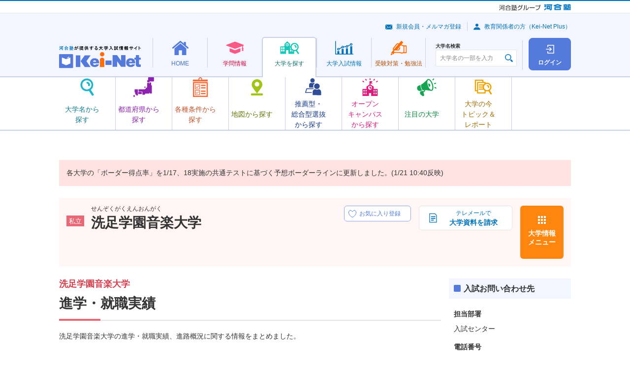

--- FILE ---
content_type: text/html; charset=UTF-8
request_url: https://search.keinet.ne.jp/2315/outline/admission_employment
body_size: 54309
content:
<!DOCTYPE html>
<html lang="ja" dir="ltr">

<head>

  <!-- content info -->
<meta charset="utf-8">
<meta name="description" content="洗足学園音楽大学の進学・就職実績、進路概況に関する情報をまとめました。">
<meta name="keywords" content="洗足学園音楽大学,Kei-Net,河合塾,資格,難易度,入試科目,入試日程,偏差値,学費,奨学金">
<link rel="canonical" href="//search.keinet.ne.jp/2315/outline/admission_employment">
<title>洗足学園音楽大学 | 進学・就職実績 | 河合塾Kei-Net大学検索システム</title>
  <meta name="viewport" content="width=device-width">
  <meta name="format-detection" content="telephone=no">
<!-- Shortcut Icon -->
<link rel="shortcut icon" href="/favicon.ico">
<link rel="apple-touch-icon-precomposed" href="/apple-touch-icon-precomposed.png">
<link rel="apple-touch-icon-precomposed" sizes="72x72" href="/apple-touch-icon-72x72-precomposed.png">
<link rel="apple-touch-icon-precomposed" sizes="114x114" href="/apple-touch-icon-114x114-precomposed.png">
<link rel="apple-touch-icon-precomposed" sizes="144x144" href="/apple-touch-icon-144x144-precomposed.png">
<!-- CSS : Common -->
  <link rel="stylesheet" href="/common/js/lib/slick/slick-theme.css">
  <link rel="stylesheet" href="/common/js/lib/slick/slick.css">
  <link rel="stylesheet" href="/common/css/kn-style.css?20250520">
  <link rel="stylesheet" href="/common/css/common.css?20250520">
  <link rel="stylesheet" href="/common/js/lib/swiper/swiper.min.css">
<!-- CSS : Unique --> 

  <link rel="stylesheet" href="/outline/css/kis_style.css">
  <link rel="stylesheet" href="/outline/css/admission_employment.css">


<!-- Global site tag (gtag.js) - Google Analytics -->
<script async src="https://www.googletagmanager.com/gtag/js?id=G-8P6R5RY7X6"></script>
</head>
<body>
  <noscript>
    <div class="kn-box -bg -supplement">
      <dl class="kn-d-list">
        <dt class="title">JavaScriptを有効（オン）にしてください。</dt>
        <dd class="contents">当サイトを正常に表示・機能させるにはブラウザの JavaScript を有効（オン）にしていただく必要がございます。JavaScript を有効にする方法は、お使いのブラウザのヘルプを参照してください。</dd>
      </dl>
    </div>
  </noscript>
  <div class="kn-wrapper">
    <!-- [ group-header ] -->
    <!-- *** DO NOT REMOVE *** -->
    <div class="kn-group-header">
      <p class="logo -group">
        <a href="https://www.kawaijuku.jp/jp/" target="_blank"><img src="/common/images/group/logo_kawaijuku-group_small.gif" alt="河合塾グループ"></a>
        <a href="https://www.kawai-juku.ac.jp/" target="_blank"><img src="/common/images/group/logo_kawaijuku.png" alt="河合塾"></a>
      </p>
    </div>
    <!-- /*** DO NOT REMOVE *** -->
    <!-- [ /group-header ] -->

    <header class="kn-header-2" id="kn-header-2">
      <div class="overlay"></div>
      <div class="upper">
        <p class="logo">
          <a href="https://www.keinet.ne.jp/">
            <picture>
              <source srcset="/common/images/header/logo_header_2.svg" media="(min-width: 768px)" width="166" height="45">
              <source srcset="/common/images/header/logo_header_2.svg" media="(max-width: 767px)" width="110" height="30">
              <img src="/common/images/header/logo_header_2.svg" alt="河合塾が提供する大学入試情報サイト Kei-Net">
            </picture>
          </a>
        </p>
        <div class="upper-buttons">
	          <a class="square-button -login" href="/search_login/login">
            <span class="square-button-icon"></span>
            <span class="square-button-text">ログイン</span>
          </a>
                  <button class="hamburger" id="kn-header-2-hamburger" aria-expanded="false" aria-controls="kn-header-2-drawer" aria-label="メニューの切替">
            <span class="hamburger-upper"></span>
            <span class="hamburger-middle"></span>
            <span class="hamburger-lower"></span>
            <span class="hamburger-text"></span>
          </button>
        </div>
      </div>
      <div class="lower">
	<nav class="nav">
          <ul class="nav-list">
            <li>
              <div class="mega-menu">
                <a class="mega-menu-button -home" href="https://www.keinet.ne.jp/">
                  <span class="mega-menu-button-inner">
                    <span class="mega-menu-icon"></span>
                    <span class="mega-menu-text">HOME</span>
                  </span>
                </a>
                <div class="mega-menu-contents">
                  <div class="mega-menu-container">
                    <div data-kn-header-2-menus-swiper="">
                      <ul class="menus">
                        <li>
                          <a class="menu -home-use" href="https://www.keinet.ne.jp/katsuyo.html">
                            <span class="menu-icon"></span>
                            <span class="menu-text-box">
                              <span class="menu-text">Kei-Net<br class="_hidden-pc">活用法</span>
                            </span>
                          </a>
                        </li>
                        <li>
                          <a class="menu -home-content" href="https://www.keinet.ne.jp/recommend/">
                            <span class="menu-icon"></span>
                            <span class="menu-text-box">
                              <span class="menu-text">オススメ<br>コンテンツ</span>
                            </span>
                          </a>
                        </li>
                        <li>
                          <a class="menu -home-magazine" href="https://www.keinet.ne.jp/eikan/">
                            <span class="menu-icon"></span>
                            <span class="menu-text-box">
                              <span class="menu-text">情報誌<br class="_hidden-sp">「栄冠めざして」</span>
                            </span>
                          </a>
                        </li>
                        <li>
                          <a class="menu -home-video" href="https://www.keinet.ne.jp/sns/">
                            <span class="menu-icon"></span>
                            <span class="menu-text-box">
                              <span class="menu-text">Kei-Netの<br class="_hidden-pc">動画</span>
                            </span>
                          </a>
                        </li>
                      </ul>
                      <div class="swiper-button-prev"></div>
                      <div class="swiper-button-next"></div>
                    </div>
                  </div>
                </div>
              </div>
            </li>
            <li>
              <div class="mega-menu">
                <a class="mega-menu-button -study" href="https://www.keinet.ne.jp/study/">
                  <span class="mega-menu-button-inner">
                    <span class="mega-menu-icon"></span>
                    <span class="mega-menu-text">学問情報</span>
                  </span>
                </a>
                <div class="mega-menu-contents">
                  <div class="mega-menu-container">
                    <div data-kn-header-2-menus-swiper="">
                      <ul class="menus">
                        <li>
                          <a class="menu -study-book" href="https://miraibook.jp/" target="_blank">
                            <span class="menu-icon"></span>
                            <span class="menu-text-box">
                              <span class="menu-text">みらいぶっく</span>
                            </span>
                          </a>
                        </li>
                        <li>
                          <a class="menu -study-living" href="https://www.keinet.ne.jp/study/living/">
                            <span class="menu-icon"></span>
                            <span class="menu-text-box">
                              <span class="menu-text">暮らしの中の学問</span>
                            </span>
                          </a>
                        </li>
                        <li>
                          <a class="menu -study-seminar" href="https://www.keinet.ne.jp/study/seminar/">
                            <span class="menu-icon"></span>
                            <span class="menu-text-box">
                              <span class="menu-text">ゼミ・研究室ナビ</span>
                            </span>
                          </a>
                        </li>
                        <li>
                          <a class="menu -study-event" href="https://www.keinet.ne.jp/study/event/">
                            <span class="menu-icon"></span>
                            <span class="menu-text-box">
                              <span class="menu-text">大学×学問<br>体験イベント</span>
                            </span>
                          </a>
                        </li>
                      </ul>
                      <div class="swiper-button-prev"></div>
                      <div class="swiper-button-next"></div>
                    </div>
                  </div>
                </div>
              </div>
            </li>
            <li>
              <div class="mega-menu">
                <a class="mega-menu-button -search -is-current" href="/">
                  <span class="mega-menu-button-inner">
                    <span class="mega-menu-icon"></span>
                    <span class="mega-menu-text">大学を探す</span>
                  </span>
                </a>
                <div class="mega-menu-contents">
                  <div class="mega-menu-container">
                    <div data-kn-header-2-menus-swiper="">
                      <ul class="menus">
                        <li>
                          <a class="menu -search-name js-modal" href="#modal-search-name">
                            <span class="menu-icon"></span>
                            <span class="menu-text-box">
                              <span class="menu-text">大学名から<br>探す</span>
                            </span>
                          </a>
                        </li>
                        <li>
                          <a class="menu -search-pref" href="/search/prefecture_map">
                            <span class="menu-icon"></span>
                            <span class="menu-text-box">
                              <span class="menu-text">都道府県から探す</span>
                            </span>
                          </a>
                        </li>
                        <li>
                          <a class="menu -search-conditions" href="/search/option">
                            <span class="menu-icon"></span>
                            <span class="menu-text-box">
                              <span class="menu-text">各種条件から探す</span>
                            </span>
                          </a>
                        </li>
                        <li>
                          <a class="menu -search-map" href="/search/map">
                            <span class="menu-icon"></span>
                            <span class="menu-text-box">
                              <span class="menu-text">地図から探す</span>
                            </span>
                          </a>
                        </li>
                        <li>
                          <a class="menu -search-recommend" href="/search/recommend">
                            <span class="menu-icon"></span>
                            <span class="menu-text-box">
                              <span class="menu-text">推薦型・<br>総合型選抜<br>から探す</span>
                            </span>
                          </a>
                        </li>
                        <li>
                          <a class="menu -search-campus" href="/search/open_campus_search">
                            <span class="menu-icon"></span>
                            <span class="menu-text-box">
                              <span class="menu-text">オープン<br>キャンパス<br>から探す</span>
                            </span>
                          </a>
                        </li>
                        <li>
                          <a class="menu -search-attn" href="https://www.keinet.ne.jp/search/focus/">
                            <span class="menu-icon"></span>
                            <span class="menu-text-box">
                              <span class="menu-text">注目の大学</span>
                            </span>
                          </a>
                        </li>
                        <li>
                          <a class="menu -search-report" href="https://www.keinet.ne.jp/search/report/">
                            <span class="menu-icon"></span>
                            <span class="menu-text-box">
                              <span class="menu-text">大学の今<br>トピック＆<br>レポート</span>
                            </span>
                          </a>
                        </li>
                      </ul>
                      <div class="swiper-button-prev"></div>
                      <div class="swiper-button-next"></div>
                    </div>
                  </div>
                </div>
              </div>
            </li>
            <li>
              <div class="mega-menu">
                <a class="mega-menu-button -exam" href="https://www.keinet.ne.jp/exam/">
                  <span class="mega-menu-button-inner">
                    <span class="mega-menu-icon"></span>
                    <span class="mega-menu-text">大学<br class="_hidden-pc">入試情報</span>
                  </span>
                </a>
                <div class="mega-menu-contents">
                  <div class="mega-menu-container">
                    <div data-kn-header-2-menus-swiper="">
                      <ul class="menus">
                        <li>
                          <a class="menu -exam-ranking" href="https://www.keinet.ne.jp/exam/ranking/">
                            <span class="menu-icon"></span>
                            <span class="menu-text-box">
                              <span class="menu-text">入試難易予想ランキング表</span>
                            </span>
                          </a>
                        </li>
                        <li>
                          <a class="menu -exam-system" href="https://www.keinet.ne.jp/exam/judgement/">
                            <span class="menu-icon"></span>
                            <span class="menu-text-box">
                              <span class="menu-text">模試判定<br>システム</span>
                            </span>
                          </a>
                        </li>
                        <li>
                          <a class="menu -exam-special" href="https://www.keinet.ne.jp/center/">
                            <span class="menu-icon"></span>
                            <span class="menu-text-box">
                              <span class="menu-text">共通テスト<br>特集</span>
                            </span>
                          </a>
                        </li>
                        <li>
                          <a class="menu -exam-basic" href="https://www.keinet.ne.jp/exam/basic/">
                            <span class="menu-icon"></span>
                            <span class="menu-text-box">
                              <span class="menu-text">入試の<br>基礎知識</span>
                            </span>
                          </a>
                        </li>
                        <li>
                          <a class="menu -exam-latest" href="https://www.keinet.ne.jp/exam/future/">
                            <span class="menu-icon"></span>
                            <span class="menu-text-box">
                              <span class="menu-text">最新入試情報</span>
                            </span>
                          </a>
                        </li>
                        <li>
                          <a class="menu -exam-history" href="https://www.keinet.ne.jp/exam/past/">
                            <span class="menu-icon"></span>
                            <span class="menu-text-box">
                              <span class="menu-text">過去の<br>入試情報</span>
                            </span>
                          </a>
                        </li>
                        <li>
                          <a class="menu -exam-article" href="https://www.keinet.ne.jp/exam/tips/">
                            <span class="menu-icon"></span>
                            <span class="menu-text-box">
                              <span class="menu-text">お役立ち記事</span>
                            </span>
                          </a>
                        </li>
                      </ul>
                      <div class="swiper-button-prev"></div>
                      <div class="swiper-button-next"></div>
                    </div>
                  </div>
                </div>
              </div>
            </li>
            <li>
              <div class="mega-menu">
                <a class="mega-menu-button -learning" href="https://www.keinet.ne.jp/learning/">
                  <span class="mega-menu-button-inner">
                    <span class="mega-menu-icon"></span>
                    <span class="mega-menu-text">受験対策・<br class="_hidden-pc">勉強法</span>
                  </span>
                </a>
                <div class="mega-menu-contents">
                  <div class="mega-menu-container">
                    <div data-kn-header-2-menus-swiper="">
                      <ul class="menus">
                        <li>
                          <a class="menu -learning-test" href="https://www.keinet.ne.jp/learning/center/">
                            <span class="menu-icon"></span>
                            <span class="menu-text-box">
                              <span class="menu-text">共通テスト<br>対策</span>
                            </span>
                          </a>
                        </li>
                        <li>
                          <a class="menu -learning-university" href="https://www.keinet.ne.jp/learning/univ/">
                            <span class="menu-icon"></span>
                            <span class="menu-text-box">
                              <span class="menu-text">大学別対策</span>
                            </span>
                          </a>
                        </li>
                        <li>
                          <a class="menu -learning-national" href="https://www.keinet.ne.jp/learning/national/">
                            <span class="menu-icon"></span>
                            <span class="menu-text-box">
                              <span class="menu-text">国公立大<br>二次試験対策</span>
                            </span>
                          </a>
                        </li>
                        <li>
                          <a class="menu -learning-essay" href="https://www.keinet.ne.jp/learning/essay/">
                            <span class="menu-icon"></span>
                            <span class="menu-text-box">
                              <span class="menu-text">小論文・<br>総合問題対策</span>
                            </span>
                          </a>
                        </li>
                        <li>
                          <a class="menu -learning-interview" href="https://www.keinet.ne.jp/learning/interview/">
                            <span class="menu-icon"></span>
                            <span class="menu-text-box">
                              <span class="menu-text">面接対策</span>
                            </span>
                          </a>
                        </li>
                        <li>
                          <a class="menu -learning-practical" href="https://www.keinet.ne.jp/learning/practical-skill/">
                            <span class="menu-icon"></span>
                            <span class="menu-text-box">
                              <span class="menu-text">実技対策</span>
                            </span>
                          </a>
                        </li>
                        <li>
                          <a class="menu -learning-mock" href="https://www.keinet.ne.jp/learning/trial/">
                            <span class="menu-icon"></span>
                            <span class="menu-text-box">
                              <span class="menu-text">模試の活用法</span>
                            </span>
                          </a>
                        </li>
                        <li>
                          <a class="menu -learning-choose" href="https://www.keinet.ne.jp/learning/reference/">
                            <span class="menu-icon"></span>
                            <span class="menu-text-box">
                              <span class="menu-text">参考書の<br>選び方</span>
                            </span>
                          </a>
                        </li>
                        <li>
                          <a class="menu -learning-method" href="https://www.keinet.ne.jp/learning/senior/">
                            <span class="menu-icon"></span>
                            <span class="menu-text-box">
                              <span class="menu-text">先輩の勉強法</span>
                            </span>
                          </a>
                        </li>
                      </ul>
                      <div class="swiper-button-prev"></div>
                      <div class="swiper-button-next"></div>
                    </div>
                  </div>
                </div>
              </div>
            </li>
          </ul>
        </nav>      </div>
      <div class="drawer" id="kn-header-2-drawer">
        <div class="search">
          <div class="kn-university-search">
            <label class="search-label" for="university-search">大学名検索</label>
            <div class="input">
              <input type="text" class="kn-textbox ui" id="university-search" name="search" value="" placeholder="大学名の一部を入力" autocomplete="off">
            </div>
          </div>
        </div>
        <div class="sub-menus">
          <ul class="links">
            <li><a class="link -mail" href="https://www.keinet.ne.jp/signup/">新規会員・メルマガ登録</a></li>
            <li><a class="link -avater" href="https://www.keinet.ne.jp/teacher/">教育関係者の方（Kei-Net Plus）</a></li>
          </ul>
	
        </div>
      </div>
    </header>
    <div>
      <aside class="kn-modal-contents">
        <div id="modal-search-name">
          <div class="kn-header-2-modal">
            <h2>大学名から探す</h2>
            <p>大学名の一部を入力し、表示される大学名をクリックすると、詳細情報を確認できるページに移動します。</p>
            <div class="kn-university-search">
              <div class="input">
                <input type="text" class="kn-textbox ui" name="search" value="" placeholder="大学名の一部を入力" autocomplete="off">
              </div>
            </div>
          </div>
        </div>
      </aside>
    </div>
     
      <div class="alert-message-search">
      <div class="c-notice">
        <div class="kn-box -bg -attention">
			<p class="kn-txt">各大学の「ボーダー得点率」を1/17、18実施の共通テストに基づく予想ボーダーラインに更新しました。(1/21 10:40反映)</p>
	        </div>
      </div>
    </div>

    <div class="l-university-detail">
<!-- //個別大学情報共通ヘッダ -->

<div class="l-university-detail__header">
        <div class="c-university-detail-header c-university-detail-header--private">
          <div class="c-university-detail-header__details">
            <div class="c-university-detail-header__head">
              <div class="c-university-detail-header__label">
		<i class="kn-label -bg -pink">私立</i>
              </div>
              <div class="c-university-detail-header__heading">
                <p class="c-university-detail-header__hiragana">せんぞくがくえんおんがく</p>
                <h1 class="c-university-detail-header__title">洗足学園音楽大学</h1>
              </div>
            </div>
            <div class="c-university-detail-header__favorite-button">
              <label class="c-favorite-button" data-micromodal-trigger="login-modal">
                <input type="checkbox" disabled>
                <span class="c-favorite-button__text">
                  <span class="c-favorite-button__text-default">お気に入り登録</span>
                  <span class="c-favorite-button__text-checked">お気に入り登録済</span>
                  <span class="c-favorite-button__text-sp">お気に入り</span>
                </span>
              </label>
            </div>
          </div>
          <ul class="c-university-detail-header__menus">
            <li class="c-university-detail-header__menu-item">
		              <a href="https://telemail.jp/shingaku/t/gc/?g=10100117&btc=1067101&des=h90026&nck=all&mh=y" onclick="telemail_ga();" target="_blank" class="kn-btn -decoration kno-doc-button">
                <img src="/common/images/icons/ico_doc_01.svg" alt="">
                <b>テレメールで</b>
                <b>大学資料を請求</b>
              </a>
		
		            </li>
            <li class="c-university-detail-header__menu-item">
              <button type="button" data-micromodal-trigger="university-modal" class="c-university-detail-header__menu-button">大学情報<br class="_hidden-sp">メニュー</button>
            </li>
          </ul>
        </div>
      </div>
<!-- 個別大学情報メニュー画面共通-->
      	<div class="modal micromodal-slide" id="university-modal">
	<div class="modal-overlay" tabindex="-1" data-micromodal-close>
	  <div class="modal-container">
		<div class="modal-inner">
		  <button class="modal-close" data-micromodal-close><img src="/common/images/icons/ico_close_02.svg" alt=""></button>
		  <div class="modal-head">
			<div class="kn-grid _jc-sb">
			  <div class="col-6 col-24-sp">
				<a href="/2315" class="kn-btn -back -full"><b>大学トップ</b></a>
			  </div>
			  <div class="col-6 _hidden-sp"> <a href="https://www.senzoku.ac.jp/music/" target="_blank" class="kn-btn -forward -popup -full"><b>大学HP</b></a>	</div>
	</div>
    </div>
    <div class="modal-body">
	<div class="kn-grid">	<div class="col-6 col-24-sp">
	<dl class="kn-accordion kno-accordion-university kno-accordion-university--light-purple js-accordion">
	  <dt class="trigger -active">大学概要</dt>
	  <dd class="target">
		<ul class="c-university-links c-university-links--light-purple"><li class="c-university-links__item">
		<a class="c-university-link c-university-link--overview-faculty" href="/2315/outline/department">学部・学科</a> 
		</li><li class="c-university-links__item">
			<a href="/2315/outline/campus" class="c-university-link c-university-link--overview-campus">キャンパス所在地</a>
			</li> <li class="c-university-links__item">
			<a href="/2315/outline/licential" class="c-university-link c-university-link--overview-acquirable">
			取得可能資格</a>
			</li><li class="c-university-links__item">
			<a href="#" class="c-university-link c-university-link--overview-open is-disabled">
			  オープンキャンパス</a>
			  </li><li class="c-university-links__item">
			<a href="/2315/outline/expense" class="c-university-link c-university-link--overview-school">
			学費</a>
			</li><li class="c-university-links__item">
			<a href="/2315/outline/scholarship" class="c-university-link c-university-link--overview-scholarship">
			奨学金制度</a>
			</li><li class="c-university-links__item">
			<a href="/2315/outline/admission_employment" class="c-university-link c-university-link--overview-enter">
			進学・就職実績</a>
			</li>
	</ul>
	</dd>
  </dl>
</div>	<div class="col-6 col-24-sp">
	<dl class="kn-accordion kno-accordion-university kno-accordion-university--light-purple js-accordion">
	  <dt class="trigger -active">一般選抜</dt>
	  <dd class="target">
		<ul class="c-university-links c-university-links--light-purple">
		 <li class="c-university-links__item">
			<a href="/2315/general/exam_subject" class="c-university-link c-university-link--selection-examination_subjects">
			入試科目</a>
			</li><li class="c-university-links__item">
			<a href="/2315/general/border_rate" class="c-university-link c-university-link--selection-deviation">
			偏差値(ボーダーライン)</a>
			</li><li class="c-university-links__item">
			<a href="#" class="c-university-link c-university-link--selection-examination_change is-disabled">
			入試変更点</a>
			</li><li class="c-university-links__item">
			<a href="/2315/general/schedule" class="c-university-link c-university-link--selection-examination_schedule">
			入試日程・会場</a>
			</li><li class="c-university-links__item">
			<a href="/2315/general/exam_fee" class="c-university-link c-university-link--selection-entrance">
			受験料</a>
            </li><li class="c-university-links__item">
				<a href="/2315/general/exam_result" class="c-university-link c-university-link--selection-examination_result">
				入試結果</a>
				</li>
	</ul>
	</dd>
  </dl>
</div><div class="col-6 col-24-sp">
<dl class="kn-accordion kno-accordion-university kno-accordion-university--light-purple js-accordion">
  <dt class="trigger -active">推薦型・総合型選抜</dt>
  <dd class="target">
	<ul class="c-university-links c-university-links--light-purple"><li class="c-university-links__item ">
			<a href="#" class="c-university-link c-university-link--total-selection-recommendation is-disabled">
			学校推薦型選抜</a>
			</li><li class="c-university-links__item">
			<a href="/2315/recommend/exam_ao" class="c-university-link c-university-link--total-selection-total">
			総合型選抜</a>
			</li><li class="c-university-links__item">
			<a href="/2315/recommend/exam_result" class="c-university-link c-university-link--total-selection-result">
			入試結果</a>
			</li>
</ul>
</dd>
</dl>
</div>
</div>
<div class="_ta-c _hidden-pc _mt-15"><a href="https://www.senzoku.ac.jp/music/" target="_blank" class="kn-btn -forward -popup"><b>大学HP</b></a></div>
</div>
<div class="modal-foot">
<div class="_ta-c">
<button type="button" class="kn-btn -decoration kno-modal-close-button" data-micromodal-close>
<img src="/common/images/icons/ico_close_03.svg" alt="">
<b>閉じる</b>
</button>
</div>
</div>
</div>
</div>
</div>
</div>

      <div class="l-university-detail__column">
        <main class="l-university-detail__main" id=main>
          <section><!-- 個別大学情報 -->

            <h1 class="kn-ttl -h1 -pink"><b class="subtitle">洗足学園音楽大学</b>進学・就職実績</h1>

            <p class="kn-txt">洗足学園音楽大学の進学・就職実績、進路概況に関する情報をまとめました。</p>

            <section>
              <h2 id="link01" class="kn-ttl -h2">卒業後の進路概況</h2>
              <ul class="kn-list -notes">
                <li>国公立大：大学改革支援・学位授与機構「大学基本情報」（https://portal.niad.ac.jp/ptrt/table.html）より作成<br>私立大：大学ポートレート（https://portraits.niad.ac.jp/）より作成</li>
              </ul>

	              <section>		
                <h3 class="kn-ttl -h3">学士課程<i class="kn-label -bg -orange _ml-15">※2024年度卒業者</i></h3>
                <!-- start -->
                <dl class="kn-accordion js-accordion">
					                  <dt class="trigger">音楽学部</dt>
                  <dd class="target _mah-full">
                    <div class="kn-tbl-wrapper">
                      <div class="kn-scroll-block -scroll-x js-scroll-check">
                        <table class="kn-tbl -middle">
                          <colgroup>
                            <col class="_w-grid-5 kn-scroll-title-fix-left">
                            <col class="_w-grid-3">
                            <col class="_w-grid-3">
                            <col class="_w-grid-3">
                            <col class="_w-grid-3">
                            <col class="_w-grid-7">
                          </colgroup>
                          <thead>
                            <tr>
                              <th class="subject kn-scroll-title-fix-left" rowspan="2" style="left: 0.4px;">学科</th>
                              <th class="grad" rowspan="2">卒業者</th>
                              <th class="parent1" colspan="3">進路</th>
                              <th class="lastChild " rowspan="2">進路比率</th>
                            </tr>
                            <tr>
                              <th class="num child1">進学者</th>
                              <th class="num child1">就職者</th>
                              <th class="num child1">その他</th>
                            </tr>
                          </thead>
                          <tbody>
			                            <tr>
                              <td class="subject kn-scroll-title-fix-left" style="left: 0.4px; background-color: rgb(255, 255, 255);">&nbsp;</td>
                              <td class="_ta-c">555</td>
                              <td class="_ta-c">42</td>
                              <td class="_ta-c">
372 <br>〔33〕
                              </td>
                              <td class="_ta-c">108</td>
                              <td class="lastChild ">
                                <div>
                                  <p class="ratio">
                                    <span class="education"><span class="colorTip color01">&nbsp;</span>進学者：7.6％</span>
                                    <span class="work"><span class="colorTip color02">&nbsp;</span>就職者：72.9％</span>
                                    <span class="etc"><span class="colorTip color03">&nbsp;</span>その他：19.5％</span>
                                  </p>
                                  <div class="chart">
                                    <canvas class="inlinepie_course" width="75" height="75" style="display: block; box-sizing: border-box; height: 60px; width: 60px;">7.6,72.9,19.5</canvas>
                                  </div>
                                </div>
                              </td>
                            </tr>
						                          </tbody>
                        </table>
                        <div class="control -next js-table-scroll-x">次へ</div>
                      </div><!-- /.kn-tbl-wrapper -->
                    </div><!-- /.kn-scroll-block -scroll-x js-scroll-check -->
                  </dd>
		                </dl>
                <!-- end -->
                <ul class="kn-list -notes">
                  <li>募集停止した学部・学科を含むことがあります。</li>
                </ul>
              </section>
	
	              <section>
                <h3 class="kn-ttl -h3">修士課程<i class="kn-label -bg -orange _ml-15">※2024年度卒業者</i></h3>
                <!-- start -->
                <dl class="kn-accordion js-accordion">
					                  <dt class="trigger">音楽研究科（修士）</dt>
                  <dd class="target _mah-full">
                    <div class="kn-tbl-wrapper">
                      <div class="kn-scroll-block -scroll-x js-scroll-check">
                        <table class="kn-tbl -middle">
                          <colgroup>
                            <col class="_w-grid-5 kn-scroll-title-fix-left">
                            <col class="_w-grid-4">
                            <col class="_w-grid-4">
                            <col class="_w-grid-4">
                            <col class="_w-grid-7">
                          </colgroup>
                          <thead>
                            <tr>
                              <th class="grad kn-scroll-title-fix-left" rowspan="2" style="left: 0.4px;">修了者</th>
                              <th class="parent1" colspan="3">進路</th>
                              <th class="lastChild " rowspan="2">進路比率</th>
                            </tr>
                            <tr>
                              <th class="num child1">進学者</th>
                              <th class="num child1">就職者</th>
                              <th class="num child1">その他</th>
                            </tr>
                          </thead>
                          <tbody>
			                            <tr class="odd">
                              <td class="grad kn-scroll-title-fix-left _ta-c" style="left: 0.4px; background-color: rgb(255, 255, 255);">94</td>
                              <td class="num _ta-c">1</td>
                              <td class="num _ta-c">
34 <br>〔9〕
                              </td>
                              <td class="num _ta-c">50</td>
                              <td class="lastChild ratio">
                                <div>
                                  <p class="ratio">
                                    <span class="education"><span class="colorTip color01">&nbsp;</span>進学者：1.1％</span>
                                    <span class="work"><span class="colorTip color02">&nbsp;</span>就職者：45.7％</span>
                                    <span class="etc"><span class="colorTip color03">&nbsp;</span>その他：53.2％</span>
                                  </p>
                                  <div class="chart">
                                    <canvas class="inlinepie_course" width="75" height="75" style="display: block; box-sizing: border-box; height: 60px; width: 60px;">1.1,45.7,53.2</canvas>
                                  </div>
                                </div>
                              </td>
                            </tr>
						                          </tbody>
                        </table>
                        <div class="control -next js-table-scroll-x">次へ</div>
                      </div><!-- /.kn-tbl-wrapper -->
                    </div><!-- /.kn-scroll-block -scroll-x js-scroll-check -->
                  </dd>
		                </dl>
                <!-- end -->
                <ul class="kn-list -notes">
                  <li>募集停止した研究科を含むことがあります。</li>
                </ul>
              </section>
	            </section>



            <script>
              const chart_label = ['進学者', '就職者', 'その他'];
              const chart_bgcolor = ['#F9548C', '#138EC2', '#BCCADB'];

            </script>

          </section><!-- /個別大学情報 -->
        </main>

<!--共通画面【右メニュー】-->
	<!-- サイド情報 -->
        <aside class="l-university-detail__side">
          <ul class="c-university-detail-sidebar">
<!--共通画面【バナー】-->

<!--共通画面【出願状況一覧】-->

<!--共通画面【入試問い合わせ先】-->
            <li class="c-sidebar__item">
              <dl class="kn-d-list -decoration kno-sidebar-list-contact-to">
                <dt class="title">入試お問い合わせ先</dt>
                <dd class="contents">
                  <ul class="kn-list" data-marker-width="2">
		                    <li>
                      <dl class="kn-d-list">
                        <dt class="title">担当部署</dt>
                        <dd class="contents">
		            入試センター				</dd>
                        <dt class="title">電話番号</dt>
                        <dd class="contents"> - </dd>
                        <dt class="title">所在地</dt>
                        <dd class="contents">神奈川県川崎市高津区久本2-3-1</dd>
                      </dl>
                    </li>
		                  </ul>
	                </dd>
              </dl>
            </li>


<!--共通画面【レコメンド】-->

<!--共通画面【掲示板 Pick up】-->


<!--共通画面【PRバナー】-->
          </ul>
        </aside>
	<!-- /サイド情報 -->
      </div><!-- /.l-university-detail__column -->

<!--フッター注釈 -->
      <div class="l-university-detail__foot">
        <!-- [ contents-foot-supplement ] -->
        <!-- *** DO NOT REMOVE *** -->
        <div class="kn-box -bg -supplement">
          <p class="kn-txt -s">本内容は、河合塾にて調査した情報を掲載しています。入試関連情報は一部予定を含んでいる場合もありますので、必ず大学発行の学生募集要項等でご確認ください。</p>
        </div>
        <!-- /*** DO NOT REMOVE *** -->
        <!-- [ /contents-foot-supplement ] -->
      </div>

    </div><!-- /.l-university-detail -->

<!-- #ぱんくずリスト表示 -->
<nav>      <ul class="kn-breadcrumbs" itemscope itemtype="https://schema.org/BreadcrumbList">        <li class="c-breadcrumbs__item" itemprop="itemListElement" itemscope itemtype="https://schema.org/ListItem">          <a itemprop="item" href="//search.keinet.ne.jp/"><span itemprop="name">大学検索トップ</span></a>          <meta itemprop="position" content="1" />        </li>        <li class="c-breadcrumbs__item" itemprop="itemListElement" itemscope itemtype="https://schema.org/ListItem">          <a itemprop="item" href="//search.keinet.ne.jp/2315"><span itemprop="name">洗足学園音楽大学</span></a>          <meta itemprop="position" content="2" />        </li>        <li class="c-breadcrumbs__item" itemprop="itemListElement" itemscope itemtype="https://schema.org/ListItem">          <span itemprop="name">進学・就職実績</span>          <meta itemprop="position" content="3" />        </li>      </ul>    </nav>
<!--フッター -->
    <!-- [ search-system-footer ] -->
    <!-- *** DO NOT REMOVE *** -->
    <footer>
      <div class="kn-footer">
        <div class="megafooter">
          <div class="_ta-l">
            <a target="_blank" href="https://www.keinet.ne.jp/">
              <img src="/common/images/footer/logo_footer.svg" alt="">
            </a>
          </div>
			<footer>
<div class="kn-footer">
<div class="megafooter">
<div class="functions">
<ul class="kn-grid -middle">
<li class="col-2"><a href="https://www.keinet.ne.jp/" class="kn-txt -l -bold">Kei-Net</a></li>
<li class="col-6"><a href="https://www.keinet.ne.jp/signup/" class="kn-btn -decoration -mailmag -full -s"><img src="https://www.keinet.ne.jp/common/images/ico_btn_mail_blue.png" alt=""><b>新規会員・メルマガ登録</b></a></li>
</ul>
</div><!-- /.functions -->

<div class="sitemap">
<div class="kn-grid">

<div class="col-5">
<dl class="kn-d-list -general">
<dt class="title"><a href="https://www.keinet.ne.jp/">HOME</a></dt>
<dd class="contents">
<ul class="kn-link-list">
<li><a href="https://www.keinet.ne.jp/katsuyo.html">Kei-Net活用法</a></li>
<li><a href="https://www.keinet.ne.jp/recommend/">オススメコンテンツ</a></li>
<li><a href="https://www.keinet.ne.jp/eikan/">情報誌「栄冠めざして」</a></li>
<li><a href="https://www.keinet.ne.jp/sns/">Kei-Netの動画</a></li>
</ul>
</dd>
</dl>
</div><!-- /.col -->

<div class="col-4">
<dl class="kn-d-list -general">
<dt class="title"><a href="https://www.keinet.ne.jp/study/">学問情報</a></dt>
<dd class="contents">
<ul class="kn-link-list">
<li><a href="https://miraibook.jp/" target="_blank" class="kn-link -popup -white">みらいぶっく</a></li>
<li><a href="https://www.keinet.ne.jp/study/living/">暮らしの中の学問</a></li>
<li><a href="https://www.keinet.ne.jp/study/seminar/">ゼミ・研究室ナビ</a></li>
<li><a href="https://www.keinet.ne.jp/study/event/">大学×学問体験イベント</a></li>
</ul>
</dd>
</dl>
</div><!-- /.col -->

<div class="col-5">
<dl class="kn-d-list -general">
<dt class="title"><a href="https://search.keinet.ne.jp/">大学を探す</a></dt>
<dd class="contents">
<ul class="kn-link-list">
<li><a href="https://search.keinet.ne.jp/">大学名から探す</a></li>
<li><a href="https://search.keinet.ne.jp/search/prefecture_map">都道府県から探す</a></li>
<li><a href="https://search.keinet.ne.jp/search/option">各種条件から探す</a></li>
<li><a href="https://search.keinet.ne.jp/search/map">地図から探す</a></li>
<li><a href="https://search.keinet.ne.jp/search/recommend">推薦型・総合型選抜から探す</a></li>
<li><a href="https://search.keinet.ne.jp/search/open_campus_search">オープンキャンパスから探す</a></li>
<li><a href="https://www.keinet.ne.jp/search/focus/">注目の大学</a></li>
<li><a href="https://www.keinet.ne.jp/search/report/">大学の今　トピック＆レポート</a></li>
</ul>
</dd>
</dl>
</div><!-- /.col -->

<div class="col-5">
<dl class="kn-d-list -general">
<dt class="title"><a href="https://www.keinet.ne.jp/exam/">大学入試情報</a></dt>
<dd class="contents">
<ul class="kn-link-list">
<li><a href="https://www.keinet.ne.jp/exam/ranking/">入試難易予想ランキング表</a></li>
<li><a href="https://www.keinet.ne.jp/exam/judgement/">模試判定システム</a></li>
<li><a href="https://www.keinet.ne.jp/center/" target="_blank" class="kn-link -popup -white">共通テスト特集</a></li>
<li><a href="https://www.keinet.ne.jp/exam/basic/">入試の基礎知識</a></li>
<li><a href="https://www.keinet.ne.jp/exam/future/">最新入試情報</a></li>
<li><a href="https://www.keinet.ne.jp/exam/past/">過去の入試情報</a></li>
<li><a href="https://www.keinet.ne.jp/exam/tips/">お役立ち記事</a></li>
</ul>
</dd>
</dl>
</div><!-- /.col -->

<div class="col-5">
<dl class="kn-d-list -general">
<dt class="title"><a href="https://www.keinet.ne.jp/learning/">受験対策・勉強法</a></dt>
<dd class="contents">
<ul class="kn-link-list">
<li><a href="https://www.keinet.ne.jp/learning/center/">共通テスト対策</a></li>
<li><a href="https://www.keinet.ne.jp/learning/univ/">大学別対策</a></li>
<li><a href="https://www.keinet.ne.jp/learning/national/">国公立大二次試験対策</a></li>
<li><a href="https://www.keinet.ne.jp/learning/essay/">小論文・総合問題対策</a></li>
<li><a href="https://www.keinet.ne.jp/learning/interview/">面接対策</a></li>
<li><a href="https://www.keinet.ne.jp/learning/practical-skill/">実技対策</a></li>
<li><a href="https://www.keinet.ne.jp/learning/trial/">模試の活用法</a></li>
<li><a href="https://www.keinet.ne.jp/learning/reference/">参考書の選び方</a></li>
<li><a href="https://www.keinet.ne.jp/learning/senior/">先輩の勉強法</a></li>
</ul>
</dd>
</dl>
</div><!-- /.col -->
</div><!-- /.kn-grid -->
</div><!-- /.sitemap -->

<div class="links">
<ul class="kn-link-list -row -pipe _ta-c _w-grid-24 _w-grid-24-sp _mh-auto">
<li><a href="https://www.keinet.ne.jp/teacher/">教育関係者の方（Kei-Net Plus）</a></li>
<li><a href="https://www.keinet.ne.jp/univ.html">大学生の方へ</a></li>
<li><a href="https://www.keinet.ne.jp/contact/">お問い合わせ</a></li>
<li><a href="https://www.keinet.ne.jp/sitemap.html">サイトマップ</a></li>
<li><a href="https://www.keinet.ne.jp/kankyo.html">ご利用環境</a></li>
<li><a href="https://www.keinet.ne.jp/cookie.html">Cookie／JavaScript／SSLの設定方法</a></li>
<li><a href="https://www.kawaijuku.jp/jp/privacy/" class="kn-link -popup -white" target="_blank">個人情報保護方針</a></li>
</ul>
</div><!-- /.links -->
</div><!-- /.megafooter -->
</div><!-- /.footer -->
</footer>
	
        </div><!-- /.megafooter -->
        <p class="copyright"><small>&copy; Kawaijuku Educational Information Network</small></p>
      </div><!-- /.kn-footer -->
    </footer>

    <!-- [ to-top ] -->
    <!-- *** DO NOT REMOVE *** -->
    <p class="kn-to-top kno-to-top"><a href="#" class="kn-btn -to-top">PAGE TOP</a></p>
    <!-- /*** DO NOT REMOVE *** -->
    <!-- [ /to-top ] -->
    <!-- [ group-footer ] -->
    <!-- *** DO NOT REMOVE *** -->
    <div class="kn-group-footer">
      <div class="kn-grid -cram -middle">
        <div class="col-10 col-24-sp">
          <p class="logo -kw"><a href="https://www.kawai-juku.ac.jp/" target="_blank"><img src="/common/images/group/logo_kawaijuku.png" alt="河合塾"></a></p>
          <p class="logo -group"><a href="https://www.kawaijuku.jp/jp/" target="_blank"><img src="/common/images/group/logo_kawaijuku-group.png" alt="河合塾グループ"></a></p>
        </div><!-- /.col -->
        <div class="col-14 col-24-sp _hidden-sp">
          <dl class="kn-d-list -group-sites">
            <dt class="title">河合塾グループサイトのご案内</dt>
            <dd class="contents">
              <ul class="kn-link-list -row -pipe">
                <li><a href="https://www.kawaijuku.jp/jp/kawaijuku/" target="_blank">河合塾グループについて</a></li>
                <li><a href="https://www.kawaijuku.jp/jp/kawaijuku/education/" target="_blank">事業紹介</a></li>
                <li><a href="https://www.kawaijuku.jp/jp/sr/" target="_blank">社会へ向けた取り組み(SR)</a></li>
                <li><a href="https://www.kawaijuku.jp/jp/recruit/" target="_blank">採用情報</a></li>
                <li><a href="https://www.kawaijuku.jp/jp/inquiry/" target="_blank">お問い合わせ</a></li>
              </ul>
            </dd>
          </dl>
        </div><!-- /.col -->
      </div><!-- /.kn-grid -->
    </div>
    <!-- /*** DO NOT REMOVE *** -->
    <!-- [ /group-footer ] -->


<!--個別大学情報画面共通コンテンツ -->
<form id="favoriteUniv">

    <div class="modal micromodal-slide" id="login-modal">
      <div class="modal-overlay" tabindex="-1" data-micromodal-close>
        <div class="modal-container">
          <div class="modal-inner">
            <button class="modal-close" data-micromodal-close><img src="/common/images/icons/ico_close_02.svg" alt=""></button>
            <div class="modal-body">
              <div class="kn-grid">
                <div class="col-24 _ta-c">
                  <p class="kn-txt -xl -bold">お気に入り機能を利用するにはログインしてください。</p>
                </div>
                <div class="col-24">
                  <div class="kn-grid -center">
                    <div class="col-9 col-24-sp">
                      <a href="https://www.keinet.ne.jp/signup/" target="_blank" class="kn-btn -full -decoration">
                        <img src="/common/images/icons/ico_entry_01.svg" alt="">
                        <b>新規登録</b>
                      </a>
                    </div>
                    <div class="col-9 col-24-sp">
                      <a href="/search_login/login" class="kn-btn -full -decoration -purple">
                        <img src="/common/images/icons/ico_login_01.svg" alt="">
                        <b>ログイン</b>
                      </a>
                    </div>
                  </div>
                </div>
              </div>
            </div>
            <div class="modal-foot">
              <div class="_ta-c">
                <button type="button" class="kn-btn -decoration kno-modal-close-button" data-micromodal-close>
                  <img src="/common/images/icons/ico_close_03.svg" alt="">
                  <b>閉じる</b>
                </button>
              </div>
            </div>
          </div>
        </div>
      </div>
    </div>

</form>

  </div>
  <!-- javascript -->
  <script src="/common/js/lib/jquery/jquery.min.js"></script>
  <script src="/common/js/lib/micromodal/micromodal.min.js"></script>
  <script src="/common/js/lib/swiper/swiper.min.js"></script>

  <script src="/common/js/lib/slick/slick.min.js"></script>
  <script src="/common/js/kn-common.js?20250520"></script>
  <script src="/common/js/common.js"></script>
  <script src="/common/js/university-detail/university-detail.js"></script>
  <script src="/outline/js/chart.min.3.7.1.js"></script>
  <script src="/outline/js/kis_common.js"></script>
  <script src="/common/js/sys-common.js"></script>

<input type="hidden" name="ga_kwq_belong_id" id="ga_kwq_belong_id" value="search_no_login">
<input type="hidden" name="ga_disp_name" id="ga_disp_name" value="進学・就職実績　進路概況">
<input type="hidden" name="ga_univ_name" id="ga_univ_name" value="洗足学園音楽大学">

<!--SC vars-->
<script language="JavaScript">
var _sc = _sc || {};
</script>
<!--/SC vars-->

<!--SC code-->
<script type="text/javascript" src="//kjp.oo.kawai-juku.ac.jp/scode/s_code_import.js"></script>



<script src="/common/js/kis_common/ga.js?v=20240416"></script>

	
					


</body>

</html>





--- FILE ---
content_type: text/css
request_url: https://search.keinet.ne.jp/outline/css/admission_employment.css
body_size: 519
content:
/*!***************************************************************************************************************************************************************************************************************************************************************************************************************************************************************************************************!*\
  !*** css ./node_modules/css-loader/dist/cjs.js??ruleSet[1].rules[0].use[1]!./node_modules/postcss-loader/dist/cjs.js??ruleSet[1].rules[0].use[2]!./node_modules/sass-loader/dist/cjs.js??ruleSet[1].rules[0].use[3]!./node_modules/sass-resources-loader/lib/loader.js??ruleSet[1].rules[0].use[4]!./node_modules/import-glob-loader/index.js!./src/public/outline/css/admission_employment.scss ***!
  \***************************************************************************************************************************************************************************************************************************************************************************************************************************************************************************************************/
.kn-scroll-title-fix-left {
  z-index: 0;
}

.kn-accordion > .target {
  padding: 15px 0;
}

@media all and (min-width: 768px) {
  /**/
}

@media all and (max-width: 767.9px) {
  /**/
}


--- FILE ---
content_type: application/javascript
request_url: https://search.keinet.ne.jp/outline/js/kis_common.js
body_size: 1499
content:
/**#
 * テーブル左列FIX
 */
function set_left_title_fix(){
  $('.kn-scroll-block').each(function(e) {
    const l_tite_cnt = $(this).find('colgroup .kn-scroll-title-fix-left').length;
    let h_tite_cnt=0,i=0;
    let rowspan_arr = [];
    let colspan_arr = [];

    for(i=0; i < l_tite_cnt; i=i+1){
      rowspan_arr[i] = 0;
    }

    i = 0;
    $(this).find('thead.kn-scroll-title-fix-top tr:first-child th, thead.kn-scroll-title-fix-top tr:first-child td').each(function(){
      if($(this).attr("colspan") === undefined ){
        h_tite_cnt = h_tite_cnt + 1;
      }else{
        h_tite_cnt = h_tite_cnt + parseInt($(this).attr("colspan"));
      }
      colspan_arr[i] = 0;
      i = i + 1;
    });

    //行ヘッダーの調整


    //列の調整
    $(this).find('tr').each(function(){
      let target_cnt = 0;
      while(target_cnt<l_tite_cnt && rowspan_arr[target_cnt] != 0) {
          target_cnt++;
      }
      $(this).find('th,td').each(function(){
        if(target_cnt < l_tite_cnt){
          const rowspan = $(this).attr("rowspan");
          if (rowspan !== undefined) {
            rowspan_arr[target_cnt] = rowspan;
          }
  
          $(this).addClass('kn-scroll-title-fix-left');
          $(this).css('left', $(this).position().left);

          if($(this).css('background-color') == 'rgba(0, 0, 0, 0)' || $(this).css('background-color') == "transparent"){
            $(this).css('background-color','#FFFFFF');
          }
  
          const colspan = $(this).attr("colspan");
          if (colspan !== undefined) {
            target_cnt = target_cnt + colspan;
          }
        }
        target_cnt++;
      });

      for(i = 0; i< l_tite_cnt; i++){
        if(rowspan_arr[i] > 0){
          rowspan_arr[i]--;
        }
      }

    });
  });
}


/**#
 * [画面挙動調整]
 * ロード時、リサイズ時、スクロール時の挙動を調整する
 */
$(window).on('load resize', function(e) {
  let isLoad = (e.type == 'load') ? true : false;
  let isResize = (e.type == 'resize') ? true : false;

  if (isLoad) {    
  }


  if (isResize) {
  }

  //共通
  set_left_title_fix();
});



/*
円グラフ
*/
$(function(){
  $('.inlinepie_course').each(function(){

    new Chart($(this)[0].getContext('2d'), {
      type: "pie",
      data:{
        labels: chart_label,
        datasets:[{
          backgroundColor: chart_bgcolor,
          data: $(this).text().split(",")
        }]
      },
      options:{
        plugins: {
          legend: {
            display: false,
        　},
        },
        responsive: false
      }
    });
  });
});

//地図から探す
$("#disp_sp_map_view").on('click',function(){
  $(this).hide();
  $("#disp_sp_list_view").show();
  $("#map_area").show();
  $("#campus_list").hide();
  $("#campus_list").addClass("_hidden-sp");
});
$("#disp_sp_list_view").on('click',function(){
  $(this).hide();
  $("#disp_sp_map_view").show();
  $("#map_area").hide();
  $("#campus_list").show();
  $("#campus_list").removeClass("_hidden-sp");
});

